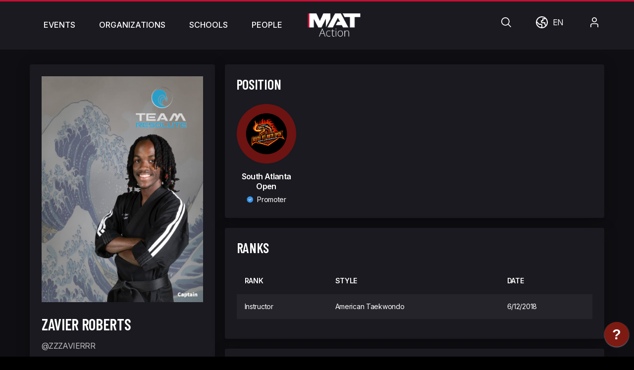

--- FILE ---
content_type: text/html; charset=utf-8
request_url: https://www.mataction.com/zzzavierrr
body_size: 7452
content:
<!DOCTYPE html>
<html lang="en-US">
    <head>
        
        
        <meta name="timezone_needed" content="6XlEsItUnJblxlKUGOmKTub0SmemjedzRXy6tS0g"> 
            
    <meta charset="utf-8">
    <meta name="viewport" content="width=device-width, initial-scale=1">
    
    <meta name="mobile-web-app-capable" content="yes">
    <meta name="apple-mobile-web-app-capable" content="yes">
    
    <!-- CSRF Token -->
    <meta name="csrf-token" content="6XlEsItUnJblxlKUGOmKTub0SmemjedzRXy6tS0g">
    
    
    <script src="https://scripts.mataction.com/CDN_3/js/app_new3.js?v=21"   integrity="sha384-EePq8xDDBsQ2OCqKWHBhtxWK13n1azEqrg+J24OsJG+nLcRNmGsqtTfpF+yzZCyW"  crossorigin="anonymous"></script>    <!-- Graphing Library -->
    <script src="https://scripts.mataction.com/CDN_3/CDN/moment-with-locales.js"   integrity="sha384-1NefmifmbhsC3liAYS9WuAYRei4UrwbcZGkpBCdHGTHyUA6PJZgtP6miQ91OoUoF"  crossorigin="anonymous"></script>        
    <script src="https://scripts.mataction.com/CDN_3/yearpicker/yearpicker.js"   integrity="sha384-6zlMqeDvRjIYX3Q77ZOOlh7a8kiy4hw56Nunk5EsnMOgGDGxU5MWCXDLiMeXsk1r"  crossorigin="anonymous"></script>    
        <script src="https://apis.google.com/js/platform.js" async defer></script>
            
    
    <!-- Phone JS Validation --> 
    <script src="https://scripts.mataction.com/CDN_3/js/cleave.js"   integrity="sha384-74GY6X0lv2Jd39pRyOvOTKBQpxZGdKyU0qakqvbuMMHulgS2HjyKyUOqw6MIFyoe"  crossorigin="anonymous"></script>    <script src="https://scripts.mataction.com/CDN_3/js/cleave-phone.js"   integrity="sha384-Fj3khJq5GWrJ1Yk8N0fylrvO1oBzIjjbKPzbPWixDOKkOt5W5QFVZwEcBZCtoAFH"  crossorigin="anonymous"></script>
    <script src="https://scripts.mataction.com/CDN_3/CDN/jquery-ui/jquery-ui.min.js"   integrity="sha384-ZlCad0ODXso4HCntutz5PgW/CFFxmloLitGR6k4hOtla6sLsXIpvG2OqxeB2M+UO"  crossorigin="anonymous"></script>    
     
            <title>MAT Action | Zavier Roberts</title>
                
        
            
        
    
        
    
            <meta property="og:url"                content="https://www.mataction.com/zzzavierrr" />
<meta property="og:type"               content="article" />
<meta property="og:title"              content="Zavier Roberts | MAT Action" />

<meta property="og:description"        content="" />
<meta property="og:image"              content="https://cdn.mataction.com/ff1c22a9-4d4d-406e-aacc-4e25dcbc85ae/phpGgRJpr" />

<meta name="twitter:card" content="summary_large_image" />

<meta name="twitter:title" content="Zavier Roberts | MAT Action" />

<meta name="twitter:description" content="" />
    
<meta name="twitter:image" content="https://cdn.mataction.com/ff1c22a9-4d4d-406e-aacc-4e25dcbc85ae/phpGgRJpr" />


            
    
        <link href="https://fonts.googleapis.com/css2?family=Roboto&display=swap" rel="stylesheet">
    <meta name="google-signin-client_id" content="330205106503-sbg23vskju7ttr9qiin4c4ochbgrbchl.apps.googleusercontent.com">
    
    <!-- TINY MCE -->
    <script src="https://scripts.mataction.com/CDN_3/js/tinymce/js/tinymce/tinymce.min.js"   integrity="sha384-qVWLmJJgw5pV5gTowepKXi3NMaDrWJWvDQqpk9ZEnifC9My7g1wTD4tfIKz0tCZO"  crossorigin="anonymous"></script>    
    <link rel="preconnect" href="https://fonts.googleapis.com">
    <link rel="preconnect" href="https://fonts.gstatic.com" crossorigin>
<link href="https://fonts.googleapis.com/css2?family=Barlow+Condensed:ital,wght@0,100;0,200;0,300;0,400;0,500;0,600;0,700;0,800;0,900;1,100;1,200;1,300;1,400;1,500;1,600;1,700;1,800;1,900&family=Inter:wght@100;200;300;400;500;600;700;800;900&display=swap" rel="stylesheet">

<!-- Scripts -->
    
    <!-- SELECT2 -->
     <link href="https://scripts.mataction.com/CDN_3/CDN/select2/dist/css/select2.min.css" rel="stylesheet" />
    <script src="https://scripts.mataction.com/CDN_3/CDN/select2/dist/js/select2.min.js"   integrity="sha384-l+OUDKN+d7ZdoK6kFjtx1qX+viWYAdpQWIPbXuwWO4Lme0ySjdRvzPIYIzrP/O7d"  crossorigin="anonymous"></script>     
    <!-- SELECT2 Bootstrap -->
     <link rel="stylesheet" href="https://scripts.mataction.com/CDN_3/css/bootstrap4select2.css">
    <link rel="stylesheet" href="https://scripts.mataction.com/CDN_3/yearpicker/yearpicker.css">
    <link rel="stylesheet" href="https://scripts.mataction.com/CDN_3/CDN/jquery-ui/jquery-ui.min.css">
    <link rel="stylesheet" href="https://scripts.mataction.com/CDN_3/CDN/jquery-ui/jquery-ui.theme.min.css">
    
    <link rel="manifest" href="/manifest.json">
    <meta name="theme-color" content="#1a1a1a"/>
    
    <!-- Favicon -->
    <link rel="shortcut icon" type="image/png" href="https://www.mataction.com/favicon.png"/>
    
    <link rel="icon" href="https://www.mataction.com/favs/fav-32.png" sizes="32x32" />
    <link rel="icon" href="https://www.mataction.com/favs/fav-192.png" sizes="192x192" />
    <link rel="apple-touch-icon" href="https://www.mataction.com/favs/fav-180.png" />
    <meta name="msapplication-TileImage" content="https://www.mataction.com/favs/fav-270.png" />
    
    <!-- Fonts -->
    <link rel="dns-prefetch" href="//fonts.gstatic.com">
    <link href="https://fonts.googleapis.com/css?family=Nunito" rel="stylesheet" type="text/css">
    
    <!-- Styles -->
        <link href="https://scripts.mataction.com/CDN_3/css/boot5.css?v=1" rel="stylesheet" >
        
<link rel="stylesheet" href="https://scripts.mataction.com/CDN_3/CDN/fontawesome/css/all.css" >
    
    <script src="https://scripts.mataction.com/CDN_3/app-2272025784.js"   integrity="sha384-QKF25qpMORWlUGqfGCobMkDTq3IA6K8fUqD352YEUC634/xBzHSjgUIdAPUTc+np"  crossorigin="anonymous"></script>    
        
    
     
        
                
        <link href="https://scripts.mataction.com/CDN_3/css/app-2272025784.css" rel="stylesheet"  crossorigin="anonymous"  integrity="sha384-k2S9IOFLNBbDbw+zeOmNGBQSLMXBnQhPIt8SNa9KcDadospSvyC+wlxYcl4qyJUa" >    
    
                        
    <link rel="alternate" hreflang="en" href="https://www.mataction.com/en/zzzavierrr" />
                                
    <link rel="alternate" hreflang="es" href="https://www.mataction.com/es/zzzavierrr" />
                                
    <link rel="alternate" hreflang="fr" href="https://www.mataction.com/fr/zzzavierrr" />
                
</head><body  class='transparentbody uiphase'  >


<script data-jsd-embedded data-key="78ee4cb3-d7e5-47ae-b10e-84f304df93f3" data-base-url="https://jsd-widget.atlassian.com" src="https://jsd-widget.atlassian.com/assets/embed.js"></script>

<div  id="jirasupportinfo"
     
        data-support-token="__"
    data-support-page="https://www.mataction.com/zzzavierrr"
    /> 


        <div id="app" class="headerbodywrap">
        <nav class="navbar   sticky-top   justify-content-center " id='top_header_nav' style="height: auto;">
    <div class='d-flex' >
        <div class="flex-grow-1 rbuttonholder" style="flex-basis: 0;" id='mainbuttonholder'>
            <div class="container-fluid" style=''>
                <nav class="navbar navbar-expand bg-light">
                    <div class="container-fluid">
                      <div class="collapse navbar-collapse" id="navbarNav">
                        <ul class="navbar-nav rbuttons">
                          <li class="nav-item">
                            <a class="nav-link " href="https://www.mataction.com/events"> Events</a>
                          </li>
                          <li class="nav-item">
                            <a class="nav-link " href="https://www.mataction.com/organizations"> Organizations</a>
                          </li>
                          <li class="nav-item">
                            <a class="nav-link " href="https://www.mataction.com/schools">schools</a>
                          </li>
                          <li class="nav-item">
                            <a class="nav-link " href="https://www.mataction.com/people">people</a>
                          </li>
                        </ul>
                      </div>
                    </div>
                  </nav>
            </div>
        </div>
        <div class="d-flex navacc">
            <div class="nav-item" style='margin-left:10px; margin-right:20px; margin-top:27px;' id='hammenunav' data-toggle-true='mobilemenu'>
                <a class="nav-link" href="#" role='button'><img src='https://scripts.mataction.com/CDN_3/fi-rs-menu-burger.svg' alt='common.menu' /><span class='sr-only'>common.menu</span></a>
            </div>
            <a href="https://www.mataction.com">
                <img id='mainlogoheader' src='https://scripts.mataction.com/CDN_3/MAT-Logo-top.png'  alt="MAT Action">
            </a>
        </div>
        <div class="flex-grow-1 navacc" style="flex-basis: 0;" >
            <div class="container-fluid">
                <nav class="navbar navbar-expand bg-light" >
                    <div class="container-fluid" >
                      <div class="collapse navbar-collapse">
                        <ul class="navbar-nav " style='flex-grow: 2; justify-content: flex-end;'> 
                            <li class="nav-item shearch-active-shown darkselect2" style='flex-grow:2; display: none;'>
                              <select name="search" type="text" class="header_search_bar barbutton form-control" placeholder="Search" aria-label=""></select>
                            </li>
                            
                            <li id="opensearchbuttonmobile" class="nav-item d-block d-sm-none">
                              <a class="nav-link" href="#" role='button'><img src='https://scripts.mataction.com/CDN_3/search.svg' alt='Search' /><span class='sr-only'>Search</span></a>
                            </li>                            
                            <li class="nav-item  d-none d-sm-block">
                                <div id="opensearchbutton" class='shearch-active-shown_neg' >
                                    <a class="nav-link" href="#" role='button'><img src='https://scripts.mataction.com/CDN_3/search.svg' alt='Search' /><span class='sr-only'>Search</span></a>
                                </div>
                            </li>                            <li class="nav-item" id='langnav' data-toggle-true='languageselector' data-disablescroll="true">
                                <a class="nav-link d-flex" href="#" role='button' style='display:block; '><img src='https://scripts.mataction.com/CDN_3/globe.svg' alt='World' /><span class='sr-only'>World</span><div style='height:24px;  padding-left:10px; width:34px; line-height: 24px;'>EN</div></a>
                            </li>
                            
                            <li class="nav-item accnavlink">
                                                              <a class="nav-link" href="/login" role='button'><img src='https://scripts.mataction.com/CDN_3/account.svg' alt='My Account' /><span class='sr-only'>My Account</span></a>
                                                              
                                                           </li>
                        </ul>
                      </div>
                    </div>
                  </nav>
            </div>
        </div>
        
    </div>
                
            
    
</nav>
                
        
        
                
        
                
        <main class="">
    
    
    
    
        
<div class="leftrightlayout d-lg-flex d-block">
    <div class="left">
        <div class="toptillscroll">
        <div class="myCard profilecard personprofilecard">
                 
        <div class=' vertical-image-holder-size image-holder-size' style='width:100%; position: relative;'>
            <div class='imgholder d-flex flex justify-content-center align-items-center' style='background: ;'>
                <img  src='https://cdn.mataction.com/ff1c22a9-4d4d-406e-aacc-4e25dcbc85ae/conversions/phpGgRJpr-small.png' alt=''/>
                </div>
            </div>   
                    
        <div class="title" style="margin-top:24px;">
        Zavier Roberts
        </div>
        
                <div class="tagline"><span style='text-transform: uppercase;'>@zzzavierrr</span></div>
                
                
        <div style='margin-top:16px; margin-bottom:4px;'>
        <div class='line'></div>
    </div>
                <div class='d-flex justify-content-between'>
                        <div class='labeler'>Location</div>
            <div class='content'>USA - FL</div>
        </div>
                
                <div class='d-flex justify-content-between'>
                        <div class='labeler'>Weight</div>
            <div class='content'><span data-toggle="tooltip" title="65.9 kgs">
    145 lbs
</span>

</div>
        </div>
                
                
                                <div class='d-flex justify-content-between'>
                        <div class='labeler'>Birth Date</div>
            <div class='content'>12/29</div>
        </div>
                
                <div class='d-flex justify-content-between'>
                        <div class='labeler'>Gender</div>
            <div class='content'>Male</div>
        </div>
                
        <div class='d-flex fsocials justify-content-start' style="margin-top:32px">
                    
                        
                        
                        
                        
                        
                        
                    </div>
    </div>
    
    
            <div class="myCard ">
                <h2 class="title">Contact Information</h2>            
        <div class='d-flex flex-wrap' style="margin-top:16px;"> 
                    <div class='d-flex' style='margin-bottom:14px; padding-right:16px;'> 
            <div class='label-icon'><img src='https://scripts.mataction.com/CDN_3/phone.svg' alt='' /></div>
                <div  class='label label-white'> &nbsp; <a onclick="eventURL('https://www.mataction.com/link/b4ef4cac-dcd0-4365-88c0-693f35c25e04');" href="tel:+18703405515">+1 (870) 340-5515</a></div>
            </div>
                        
                        <div class='d-flex' style='margin-bottom:14px; padding-right:16px;'> 
            <div class='label-icon'><img src='https://scripts.mataction.com/CDN_3/mail.svg' alt='' /></div>
                <div  class='label label-white'> &nbsp; <a onclick="eventURL('https://www.mataction.com/link/77e3a48d-a356-4118-bef8-4b4f62d53558');" href="mailto:zroberts0127@gmail.com">zroberts0127@gmail.com</a></div>
            </div>
                    </div>
    </div>
    </div>

    </div>
    
    <div class="right">
        


<div class="myCard">
        <div class='sectional holder buttonscroller'>
    <div  class='d-flex justify-content-between align-items-stretch sectional-header'>
            <div class='sectional-title'>Position</div>
            <div class='d-flex'>
                                

                                <div class='scrollbuttonsholder align-self-center'>
                    <div class='d-flex'>
                        <div class='arrowbutton arrowbuttonleft align-self-center d-none d-sm-block' href=''><img src='https://scripts.mataction.com/CDN_3/arrow-left.svg' alt='' /></div>
                        <div class='arrowbutton arrowbuttonright align-self-center d-none d-sm-block' href=''><img src='https://scripts.mataction.com/CDN_3/arrow-right.svg' alt='' /></div>
                    </div>
                </div>
                    </div>
    </div>
    <div  style='overflow-x: scroll; overflow-y:hidden '  class='hiddenscrollbar toscroll  scrolling ' >
        <div class='d-flex'>
                                    <a class='positionholder redtextlinkhover d-flex flex-column sanctionorg align-items-center' style='margin-right: 20px; text-decoration:none;' href='/South-Atlanta-Open'>
            <div style='background: #6d1312;' class='circle-stroke logo d-flex justify-content-center align-items-center'>
                <img loading='lazy' style='max-height: 100%; max-width: 100%;' src='https://cdn.mataction.com/88e172fd-07f3-4255-92b2-3551dadf86d8/conversions/phpXVFj18-thumb.png'>
                </div>
                <div class='title redtextlink'>
                                        South Atlanta Open
                </div>
                
                <div class='descriptor d-flex'>
                                        <img src='https://scripts.mataction.com/CDN_3/verification.svg' alt='' />
                    <div>Promoter</div>
                </div>
                
                <div class='descriptor'>
                                        <div></div>
                </div>
            </a>
                    </div>
    </div>
</div>
</div>







<div class="myCard">
        <div class='sectional holder buttonscroller'>
    <div  class='d-flex justify-content-between align-items-stretch sectional-header'>
            <div class='sectional-title'>ranks</div>
            <div class='d-flex'>
                                

                        </div>
    </div>
    <div  class='hiddenscrollbar toscroll ' >
        <table class='table table-ours smallerourtable d-none d-sm-table'>
                        <tr><th>rank</th><th>style</th><th>date</th></tr>
            
                            <tr class='verticalcenter'>
                                        <td>Instructor</td>
                    <td>American Taekwondo</td>
                                        <td>6/12/2018</td>
                                        
                </tr>
                        </table>
        <div class='d-block d-sm-none'>
                            <div class='mobilepricetier templator   '  style='border-radius: 4px 4px 0px 0px;'   >
        <div class='d-flex flex-column'>
                                
            <div class='d-flex' style='margin-bottom: 16px;'>
                <div>
                                                <div class='label'>Rank</div>
                        <div class='data'>Instructor</div>
                    </div>
                    <div>
                                                <div class='label'>Style</div>
                        <div class='data'>American Taekwondo</div>
                    </div>
                    <div>
                                                <div class='label'>Date</div>
                        <div class='data'>6/12/2018</div>
                    </div>                </div>
                <div class='d-flex' style='margin-bottom: 16px;'>
                                    <div>
                                                <div class='label'>Trainer</div>
                                            </div>
                </div>
            </div>
        </div>
                
            </div>
    </div>
</div>
</div>



<div class="myCard">
        <div class='sectional holder buttonscroller'>
    <div  class='d-flex justify-content-between align-items-stretch sectional-header'>
            <div class='sectional-title'>Organizational Ratings</div>
            <div class='d-flex'>
                                <a class='greybutton align-self-center' href='/zzzavierrr/ratings' >View All</a>
                                

                        </div>
    </div>
    <div  class='hiddenscrollbar toscroll ' >
        <table class='table table-ours smallerourtable d-none d-sm-table'>
                        <tr><th>Rating</th><th>division</th><th>place</th></tr>
                        <tr class='verticalcenter'>
                                <td>
                                    
                                    <a href='/PROMAC' style='text-decoration:none;'>
                    <div class='d-flex align-items-center align-content-center'>
                                                        <div class='flagimage' style='height:42px; width:42px; min-height: 42px;min-width: 42px;'>
                            <div class='image' style="padding:7px; border-radius: 50%; background:#931c1c;"><img loading='lazy' src='https://cdn.mataction.com/1b051201-c4e1-47a7-a378-7508db75e51a/conversions/phpWcKug6-thumb.png'></div>                            
                            </div>
                            <div style='margin-left:12px; color:white; text-decoration: none;'>Professional Martial Arts Conference</div> <span class="greytext">Heartland (2025)</span></div>
                       
                    </a>
                                        
                </td>
                <td>Creative Forms (Music Optional) / Black Belt / 18+ (m/f)</td>
                <td>1</td>
            </tr>
                        <tr class='verticalcenter'>
                                <td>
                                    
                                    <a href='/PROMAC' style='text-decoration:none;'>
                    <div class='d-flex align-items-center align-content-center'>
                                                        <div class='flagimage' style='height:42px; width:42px; min-height: 42px;min-width: 42px;'>
                            <div class='image' style="padding:7px; border-radius: 50%; background:#931c1c;"><img loading='lazy' src='https://cdn.mataction.com/1b051201-c4e1-47a7-a378-7508db75e51a/conversions/phpWcKug6-thumb.png'></div>                            
                            </div>
                            <div style='margin-left:12px; color:white; text-decoration: none;'>Professional Martial Arts Conference</div> <span class="greytext">Southern (2025)</span></div>
                       
                    </a>
                                        
                </td>
                <td>Traditional Weapons / Black Belt / 18-34 (m)</td>
                <td>1</td>
            </tr>
                        <tr class='verticalcenter'>
                                <td>
                                    
                                    <a href='/PROMAC' style='text-decoration:none;'>
                    <div class='d-flex align-items-center align-content-center'>
                                                        <div class='flagimage' style='height:42px; width:42px; min-height: 42px;min-width: 42px;'>
                            <div class='image' style="padding:7px; border-radius: 50%; background:#931c1c;"><img loading='lazy' src='https://cdn.mataction.com/1b051201-c4e1-47a7-a378-7508db75e51a/conversions/phpWcKug6-thumb.png'></div>                            
                            </div>
                            <div style='margin-left:12px; color:white; text-decoration: none;'>Professional Martial Arts Conference</div> <span class="greytext">Southern (2025)</span></div>
                       
                    </a>
                                        
                </td>
                <td>Traditional Forms / Black Belt / 18-34 (m)</td>
                <td>1</td>
            </tr>
                        <tr class='verticalcenter'>
                                <td>
                                    
                                    <a href='/PROMAC' style='text-decoration:none;'>
                    <div class='d-flex align-items-center align-content-center'>
                                                        <div class='flagimage' style='height:42px; width:42px; min-height: 42px;min-width: 42px;'>
                            <div class='image' style="padding:7px; border-radius: 50%; background:#931c1c;"><img loading='lazy' src='https://cdn.mataction.com/1b051201-c4e1-47a7-a378-7508db75e51a/conversions/phpWcKug6-thumb.png'></div>                            
                            </div>
                            <div style='margin-left:12px; color:white; text-decoration: none;'>Professional Martial Arts Conference</div> <span class="greytext">Southern (2025)</span></div>
                       
                    </a>
                                        
                </td>
                <td>Point Sparring LW (164 &amp; under) / Black Belt / 18-34 (m)</td>
                <td>1</td>
            </tr>
                        <tr class='verticalcenter'>
                                <td>
                                    
                                    <a href='/PROMAC' style='text-decoration:none;'>
                    <div class='d-flex align-items-center align-content-center'>
                                                        <div class='flagimage' style='height:42px; width:42px; min-height: 42px;min-width: 42px;'>
                            <div class='image' style="padding:7px; border-radius: 50%; background:#931c1c;"><img loading='lazy' src='https://cdn.mataction.com/1b051201-c4e1-47a7-a378-7508db75e51a/conversions/phpWcKug6-thumb.png'></div>                            
                            </div>
                            <div style='margin-left:12px; color:white; text-decoration: none;'>Professional Martial Arts Conference</div> <span class="greytext">Southern (2025)</span></div>
                       
                    </a>
                                        
                </td>
                <td>Open Rank Sparring / All Ranks / 18+ (m)</td>
                <td>1</td>
            </tr>
                        <tr class='verticalcenter'>
                                <td>
                                    
                                    <a href='/PROMAC' style='text-decoration:none;'>
                    <div class='d-flex align-items-center align-content-center'>
                                                        <div class='flagimage' style='height:42px; width:42px; min-height: 42px;min-width: 42px;'>
                            <div class='image' style="padding:7px; border-radius: 50%; background:#931c1c;"><img loading='lazy' src='https://cdn.mataction.com/1b051201-c4e1-47a7-a378-7508db75e51a/conversions/phpWcKug6-thumb.png'></div>                            
                            </div>
                            <div style='margin-left:12px; color:white; text-decoration: none;'>Professional Martial Arts Conference</div> <span class="greytext">Southern (2025)</span></div>
                       
                    </a>
                                        
                </td>
                <td>Creative Forms (Music Optional) / Black Belt / 18+ (m/f)</td>
                <td>1</td>
            </tr>
                    </table>
        
        <div class='d-block d-sm-none'>
                            <div class='mobilepricetier templator  0  '  style='border-radius: 4px 4px 0px 0px;'   >
        <div class='d-flex flex-column'>
                                <div class="d-flex align-items-center" style='margin-bottom:16px;'>
                <div class='d-flex align-items-center'>
                                                <div class='flagimage' style='height:36px; width:36px;min-height: 36px;min-width: 36px; '>
                        <div class='image' style="padding:4px; border-radius: 50%; background:#931c1c;"><img loading='lazy' src='https://cdn.mataction.com/1b051201-c4e1-47a7-a378-7508db75e51a/conversions/phpWcKug6-thumb.png'></div>                            
                        </div>
                        <div class="flex-grow-1 data" style='margin-left:12px;'>
                        PROMAC <span class="greytext">(Heartland (2025)</span>
                        </div>
                    </div>
                    <div>
                                                <div class='label'>Place</div>
                        <div class='data'>1</div>
                    </div>
                </div>
                <div class='d-flex' style='margin-bottom: 16px;'>
                <div>
                                                <div class='label'>Division</div>
                        <div class='data'>Creative Forms (Music Optional) / Black Belt / 18+ (m/f)</div>
                    </div>
                </div>
            </div>
        </div>
                <div class='mobilepricetier templator  odd  1  orgstandings-extra-tbshown  '   style='display:none'   >
        <div class='d-flex flex-column'>
                                <div class="d-flex align-items-center" style='margin-bottom:16px;'>
                <div class='d-flex align-items-center'>
                                                <div class='flagimage' style='height:36px; width:36px;min-height: 36px;min-width: 36px; '>
                        <div class='image' style="padding:4px; border-radius: 50%; background:#931c1c;"><img loading='lazy' src='https://cdn.mataction.com/1b051201-c4e1-47a7-a378-7508db75e51a/conversions/phpWcKug6-thumb.png'></div>                            
                        </div>
                        <div class="flex-grow-1 data" style='margin-left:12px;'>
                        PROMAC <span class="greytext">(Southern (2025)</span>
                        </div>
                    </div>
                    <div>
                                                <div class='label'>Place</div>
                        <div class='data'>1</div>
                    </div>
                </div>
                <div class='d-flex' style='margin-bottom: 16px;'>
                <div>
                                                <div class='label'>Division</div>
                        <div class='data'>Traditional Weapons / Black Belt / 18-34 (m)</div>
                    </div>
                </div>
            </div>
        </div>
                <div class='mobilepricetier templator  2  orgstandings-extra-tbshown  '   style='display:none'   >
        <div class='d-flex flex-column'>
                                <div class="d-flex align-items-center" style='margin-bottom:16px;'>
                <div class='d-flex align-items-center'>
                                                <div class='flagimage' style='height:36px; width:36px;min-height: 36px;min-width: 36px; '>
                        <div class='image' style="padding:4px; border-radius: 50%; background:#931c1c;"><img loading='lazy' src='https://cdn.mataction.com/1b051201-c4e1-47a7-a378-7508db75e51a/conversions/phpWcKug6-thumb.png'></div>                            
                        </div>
                        <div class="flex-grow-1 data" style='margin-left:12px;'>
                        PROMAC <span class="greytext">(Southern (2025)</span>
                        </div>
                    </div>
                    <div>
                                                <div class='label'>Place</div>
                        <div class='data'>1</div>
                    </div>
                </div>
                <div class='d-flex' style='margin-bottom: 16px;'>
                <div>
                                                <div class='label'>Division</div>
                        <div class='data'>Traditional Forms / Black Belt / 18-34 (m)</div>
                    </div>
                </div>
            </div>
        </div>
                <div class='mobilepricetier templator  odd  3  orgstandings-extra-tbshown  '   style='display:none'   >
        <div class='d-flex flex-column'>
                                <div class="d-flex align-items-center" style='margin-bottom:16px;'>
                <div class='d-flex align-items-center'>
                                                <div class='flagimage' style='height:36px; width:36px;min-height: 36px;min-width: 36px; '>
                        <div class='image' style="padding:4px; border-radius: 50%; background:#931c1c;"><img loading='lazy' src='https://cdn.mataction.com/1b051201-c4e1-47a7-a378-7508db75e51a/conversions/phpWcKug6-thumb.png'></div>                            
                        </div>
                        <div class="flex-grow-1 data" style='margin-left:12px;'>
                        PROMAC <span class="greytext">(Southern (2025)</span>
                        </div>
                    </div>
                    <div>
                                                <div class='label'>Place</div>
                        <div class='data'>1</div>
                    </div>
                </div>
                <div class='d-flex' style='margin-bottom: 16px;'>
                <div>
                                                <div class='label'>Division</div>
                        <div class='data'>Point Sparring LW (164 &amp; under) / Black Belt / 18-34 (m)</div>
                    </div>
                </div>
            </div>
        </div>
                <div class='mobilepricetier templator  4  orgstandings-extra-tbshown  '   style='display:none'   >
        <div class='d-flex flex-column'>
                                <div class="d-flex align-items-center" style='margin-bottom:16px;'>
                <div class='d-flex align-items-center'>
                                                <div class='flagimage' style='height:36px; width:36px;min-height: 36px;min-width: 36px; '>
                        <div class='image' style="padding:4px; border-radius: 50%; background:#931c1c;"><img loading='lazy' src='https://cdn.mataction.com/1b051201-c4e1-47a7-a378-7508db75e51a/conversions/phpWcKug6-thumb.png'></div>                            
                        </div>
                        <div class="flex-grow-1 data" style='margin-left:12px;'>
                        PROMAC <span class="greytext">(Southern (2025)</span>
                        </div>
                    </div>
                    <div>
                                                <div class='label'>Place</div>
                        <div class='data'>1</div>
                    </div>
                </div>
                <div class='d-flex' style='margin-bottom: 16px;'>
                <div>
                                                <div class='label'>Division</div>
                        <div class='data'>Open Rank Sparring / All Ranks / 18+ (m)</div>
                    </div>
                </div>
            </div>
        </div>
                <div class='mobilepricetier templator  odd  5  orgstandings-extra-tbshown  '   style='display:none'   >
        <div class='d-flex flex-column'>
                                <div class="d-flex align-items-center" style='margin-bottom:16px;'>
                <div class='d-flex align-items-center'>
                                                <div class='flagimage' style='height:36px; width:36px;min-height: 36px;min-width: 36px; '>
                        <div class='image' style="padding:4px; border-radius: 50%; background:#931c1c;"><img loading='lazy' src='https://cdn.mataction.com/1b051201-c4e1-47a7-a378-7508db75e51a/conversions/phpWcKug6-thumb.png'></div>                            
                        </div>
                        <div class="flex-grow-1 data" style='margin-left:12px;'>
                        PROMAC <span class="greytext">(Southern (2025)</span>
                        </div>
                    </div>
                    <div>
                                                <div class='label'>Place</div>
                        <div class='data'>1</div>
                    </div>
                </div>
                <div class='d-flex' style='margin-bottom: 16px;'>
                <div>
                                                <div class='label'>Division</div>
                        <div class='data'>Creative Forms (Music Optional) / Black Belt / 18+ (m/f)</div>
                    </div>
                </div>
            </div>
        </div>
                        <div class='d-flex align-items-center'>
    <div class='line flex-grow-1'></div>
    <div class='lineslot' style='margin-left:10px; margin-right: 10px;'><div class='orgstandings-extra-tbshown_neg'><div class='d-flex '  data-toggle-true='orgstandings-extra-tbshown'><div class='show-more-text'>Show More</div><img src='https://scripts.mataction.com/CDN_3/arrow-down.svg' alt='' /></div></div>
            <div style='display:none' class='orgstandings-extra-tbshown'><div class='d-flex '   data-focus-this='true' data-toggle-neg='orgstandings-extra-tbshown'><div class='show-more-text'>Show Less</div><img src='https://scripts.mataction.com/CDN_3/arrow-up.svg' alt='' /></div></div></div>
    <div class='line flex-grow-1'></div>
</div>
            </div>
    </div>
</div>
</div>

                    
                <div class="myCard">
        <div class='sectional holder buttonscroller'>
    <div  class='d-flex justify-content-between align-items-stretch sectional-header'>
            <div class='sectional-title'>event results</div>
            <div class='d-flex'>
                                <a class='greybutton align-self-center' href='/zzzavierrr/standings' >View All</a>
                                

                        </div>
    </div>
    <div  class='hiddenscrollbar toscroll ' >
        <table class='table table-ours smallerourtable d-none d-sm-table'>
                        <tr><th>event</th><th>division</th><th>place</th></tr>
                        <tr class='verticalcenter'>
                                <td>
                                        <a href='https://www.mataction.com/v/tournament/8cbab3fa-36bc-4e20-baba-77d51465be28' style='text-decoration:none;'>
                    <div class='d-flex align-items-center align-content-center'>
                                                        <div class='flagimage' style='height:36px; width:36px; '>
                            <div class='image' style="padding:4px; border-radius: 50%; background:;"><img loading='lazy' src='https://cdn.mataction.com/7e29d548-ed10-484b-b413-8e28fa03f64a/conversions/php4cUOC6-thumb.png'></div>                            
                            </div>
                            <div style='margin-left:12px; color:white; text-decoration: none;'>The Arkansas Open</div>
                        </div>
                    </a>
                </td>
                <td>Creative Forms (Music Optional) / Black Belt / 18+ (m/f)</td>
                <td>1</td>
            </tr>
                        <tr class='verticalcenter'>
                                <td>
                                        <a href='https://www.mataction.com/v/tournament/cd837708-c9a2-4f67-8afe-37ae1177f98d' style='text-decoration:none;'>
                    <div class='d-flex align-items-center align-content-center'>
                                                        <div class='flagimage' style='height:36px; width:36px; '>
                            <div class='image' style="padding:4px; border-radius: 50%; background:;"><img loading='lazy' src='https://cdn.mataction.com/8ae9f5d2-4d4d-4b26-a975-162b6437989e/conversions/phpzCKQyh-thumb.png'></div>                            
                            </div>
                            <div style='margin-left:12px; color:white; text-decoration: none;'>The Destin Open</div>
                        </div>
                    </a>
                </td>
                <td>Traditional Forms / Black Belt / 18-34 (m)</td>
                <td>1</td>
            </tr>
                        <tr class='verticalcenter'>
                                <td>
                                        <a href='https://www.mataction.com/v/tournament/de53b5d6-59a9-441a-be1b-945f3c23a5cf' style='text-decoration:none;'>
                    <div class='d-flex align-items-center align-content-center'>
                                                        <div class='flagimage' style='height:36px; width:36px; '>
                            <div class='image' style="padding:4px; border-radius: 50%; background:;"><img loading='lazy' src='https://cdn.mataction.com/33794c4a-fb95-450e-88d8-fbd76729fe0d/conversions/phpr1hkJo-thumb.png'></div>                            
                            </div>
                            <div style='margin-left:12px; color:white; text-decoration: none;'>The Forge Championships</div>
                        </div>
                    </a>
                </td>
                <td>Point Sparring LW (164 &amp; under) / Black Belt / 18-34 (m)</td>
                <td>1</td>
            </tr>
                        <tr class='verticalcenter'>
                                <td>
                                        <a href='https://www.mataction.com/v/tournament/cd837708-c9a2-4f67-8afe-37ae1177f98d' style='text-decoration:none;'>
                    <div class='d-flex align-items-center align-content-center'>
                                                        <div class='flagimage' style='height:36px; width:36px; '>
                            <div class='image' style="padding:4px; border-radius: 50%; background:;"><img loading='lazy' src='https://cdn.mataction.com/8ae9f5d2-4d4d-4b26-a975-162b6437989e/conversions/phpzCKQyh-thumb.png'></div>                            
                            </div>
                            <div style='margin-left:12px; color:white; text-decoration: none;'>The Destin Open</div>
                        </div>
                    </a>
                </td>
                <td>18 &amp; Older Black Belt Forms Grand</td>
                <td>1</td>
            </tr>
                        <tr class='verticalcenter'>
                                <td>
                                        <a href='https://www.mataction.com/v/tournament/8cbab3fa-36bc-4e20-baba-77d51465be28' style='text-decoration:none;'>
                    <div class='d-flex align-items-center align-content-center'>
                                                        <div class='flagimage' style='height:36px; width:36px; '>
                            <div class='image' style="padding:4px; border-radius: 50%; background:;"><img loading='lazy' src='https://cdn.mataction.com/7e29d548-ed10-484b-b413-8e28fa03f64a/conversions/php4cUOC6-thumb.png'></div>                            
                            </div>
                            <div style='margin-left:12px; color:white; text-decoration: none;'>The Arkansas Open</div>
                        </div>
                    </a>
                </td>
                <td>Traditional Weapons / Black Belt / 18-34 (m)</td>
                <td>1</td>
            </tr>
                        <tr class='verticalcenter'>
                                <td>
                                        <a href='https://www.mataction.com/v/tournament/8cbab3fa-36bc-4e20-baba-77d51465be28' style='text-decoration:none;'>
                    <div class='d-flex align-items-center align-content-center'>
                                                        <div class='flagimage' style='height:36px; width:36px; '>
                            <div class='image' style="padding:4px; border-radius: 50%; background:;"><img loading='lazy' src='https://cdn.mataction.com/7e29d548-ed10-484b-b413-8e28fa03f64a/conversions/php4cUOC6-thumb.png'></div>                            
                            </div>
                            <div style='margin-left:12px; color:white; text-decoration: none;'>The Arkansas Open</div>
                        </div>
                    </a>
                </td>
                <td>18 &amp; Older Black Belt Weapons Grand</td>
                <td>1</td>
            </tr>
                    </table>
        
        <div class='d-block d-sm-none'>
                            <div class='mobilepricetier templator  0  '  style='border-radius: 4px 4px 0px 0px;'   >
        <div class='d-flex flex-column'>
                                <div class="d-flex align-items-center" style='margin-bottom:16px;'>
                <div class='d-flex align-items-center'>
                                                <div class='flagimage' style='height:36px; width:36px;min-height: 36px;min-width: 36px; '>
                        <div class='image' style="padding:4px; border-radius: 50%; background:;"><img loading='lazy' src='https://cdn.mataction.com/7e29d548-ed10-484b-b413-8e28fa03f64a/conversions/php4cUOC6-thumb.png'></div>                            
                        </div>
                        <div class="flex-grow-1 data" style='margin-left:12px;'>
                        The Arkansas Open
                        </div>
                    </div>
                    <div>
                                                <div class='label'>Place</div>
                        <div class='data'>1</div>
                    </div>
                </div>
                <div class='d-flex' style='margin-bottom: 16px;'>
                <div>
                                                <div class='label'>Division</div>
                        <div class='data'>Creative Forms (Music Optional) / Black Belt / 18+ (m/f)</div>
                    </div>
                </div>
            </div>
        </div>
                <div class='mobilepricetier templator  odd  1  eventandings-extra-tbshown  '   style='display:none'   >
        <div class='d-flex flex-column'>
                                <div class="d-flex align-items-center" style='margin-bottom:16px;'>
                <div class='d-flex align-items-center'>
                                                <div class='flagimage' style='height:36px; width:36px;min-height: 36px;min-width: 36px; '>
                        <div class='image' style="padding:4px; border-radius: 50%; background:;"><img loading='lazy' src='https://cdn.mataction.com/8ae9f5d2-4d4d-4b26-a975-162b6437989e/conversions/phpzCKQyh-thumb.png'></div>                            
                        </div>
                        <div class="flex-grow-1 data" style='margin-left:12px;'>
                        The Destin Open
                        </div>
                    </div>
                    <div>
                                                <div class='label'>Place</div>
                        <div class='data'>1</div>
                    </div>
                </div>
                <div class='d-flex' style='margin-bottom: 16px;'>
                <div>
                                                <div class='label'>Division</div>
                        <div class='data'>Traditional Forms / Black Belt / 18-34 (m)</div>
                    </div>
                </div>
            </div>
        </div>
                <div class='mobilepricetier templator  2  eventandings-extra-tbshown  '   style='display:none'   >
        <div class='d-flex flex-column'>
                                <div class="d-flex align-items-center" style='margin-bottom:16px;'>
                <div class='d-flex align-items-center'>
                                                <div class='flagimage' style='height:36px; width:36px;min-height: 36px;min-width: 36px; '>
                        <div class='image' style="padding:4px; border-radius: 50%; background:;"><img loading='lazy' src='https://cdn.mataction.com/33794c4a-fb95-450e-88d8-fbd76729fe0d/conversions/phpr1hkJo-thumb.png'></div>                            
                        </div>
                        <div class="flex-grow-1 data" style='margin-left:12px;'>
                        The Forge Championships
                        </div>
                    </div>
                    <div>
                                                <div class='label'>Place</div>
                        <div class='data'>1</div>
                    </div>
                </div>
                <div class='d-flex' style='margin-bottom: 16px;'>
                <div>
                                                <div class='label'>Division</div>
                        <div class='data'>Point Sparring LW (164 &amp; under) / Black Belt / 18-34 (m)</div>
                    </div>
                </div>
            </div>
        </div>
                <div class='mobilepricetier templator  odd  3  eventandings-extra-tbshown  '   style='display:none'   >
        <div class='d-flex flex-column'>
                                <div class="d-flex align-items-center" style='margin-bottom:16px;'>
                <div class='d-flex align-items-center'>
                                                <div class='flagimage' style='height:36px; width:36px;min-height: 36px;min-width: 36px; '>
                        <div class='image' style="padding:4px; border-radius: 50%; background:;"><img loading='lazy' src='https://cdn.mataction.com/8ae9f5d2-4d4d-4b26-a975-162b6437989e/conversions/phpzCKQyh-thumb.png'></div>                            
                        </div>
                        <div class="flex-grow-1 data" style='margin-left:12px;'>
                        The Destin Open
                        </div>
                    </div>
                    <div>
                                                <div class='label'>Place</div>
                        <div class='data'>1</div>
                    </div>
                </div>
                <div class='d-flex' style='margin-bottom: 16px;'>
                <div>
                                                <div class='label'>Division</div>
                        <div class='data'>18 &amp; Older Black Belt Forms Grand</div>
                    </div>
                </div>
            </div>
        </div>
                <div class='mobilepricetier templator  4  eventandings-extra-tbshown  '   style='display:none'   >
        <div class='d-flex flex-column'>
                                <div class="d-flex align-items-center" style='margin-bottom:16px;'>
                <div class='d-flex align-items-center'>
                                                <div class='flagimage' style='height:36px; width:36px;min-height: 36px;min-width: 36px; '>
                        <div class='image' style="padding:4px; border-radius: 50%; background:;"><img loading='lazy' src='https://cdn.mataction.com/7e29d548-ed10-484b-b413-8e28fa03f64a/conversions/php4cUOC6-thumb.png'></div>                            
                        </div>
                        <div class="flex-grow-1 data" style='margin-left:12px;'>
                        The Arkansas Open
                        </div>
                    </div>
                    <div>
                                                <div class='label'>Place</div>
                        <div class='data'>1</div>
                    </div>
                </div>
                <div class='d-flex' style='margin-bottom: 16px;'>
                <div>
                                                <div class='label'>Division</div>
                        <div class='data'>Traditional Weapons / Black Belt / 18-34 (m)</div>
                    </div>
                </div>
            </div>
        </div>
                <div class='mobilepricetier templator  odd  5  eventandings-extra-tbshown  '   style='display:none'   >
        <div class='d-flex flex-column'>
                                <div class="d-flex align-items-center" style='margin-bottom:16px;'>
                <div class='d-flex align-items-center'>
                                                <div class='flagimage' style='height:36px; width:36px;min-height: 36px;min-width: 36px; '>
                        <div class='image' style="padding:4px; border-radius: 50%; background:;"><img loading='lazy' src='https://cdn.mataction.com/7e29d548-ed10-484b-b413-8e28fa03f64a/conversions/php4cUOC6-thumb.png'></div>                            
                        </div>
                        <div class="flex-grow-1 data" style='margin-left:12px;'>
                        The Arkansas Open
                        </div>
                    </div>
                    <div>
                                                <div class='label'>Place</div>
                        <div class='data'>1</div>
                    </div>
                </div>
                <div class='d-flex' style='margin-bottom: 16px;'>
                <div>
                                                <div class='label'>Division</div>
                        <div class='data'>18 &amp; Older Black Belt Weapons Grand</div>
                    </div>
                </div>
            </div>
        </div>
                        <div class='d-flex align-items-center'>
    <div class='line flex-grow-1'></div>
    <div class='lineslot' style='margin-left:10px; margin-right: 10px;'><div class='eventandings-extra-tbshown_neg'><div class='d-flex '  data-toggle-true='eventandings-extra-tbshown'><div class='show-more-text'>Show More</div><img src='https://scripts.mataction.com/CDN_3/arrow-down.svg' alt='' /></div></div>
            <div style='display:none' class='eventandings-extra-tbshown'><div class='d-flex '   data-focus-this='true' data-toggle-neg='eventandings-extra-tbshown'><div class='show-more-text'>Show Less</div><img src='https://scripts.mataction.com/CDN_3/arrow-up.svg' alt='' /></div></div></div>
    <div class='line flex-grow-1'></div>
</div>
            </div>
    </div>
</div>
</div>   



                    
                
    </div>
</div>
    
    
    
    


    
</main>
        <div style="height: 225px;"></div>
    </div>
    <footer id="footer">  
        <div class='d-flex justify-content-between upper flex-column flex-sm-row' >
            <a href="https://www.mataction.com">
                <img src='https://scripts.mataction.com/CDN_3/MAT-Logo-top.png' alt='MAT Action' />
            </a>
            <div class='mid flex-grow-1 d-flex justify-content-center align-items-center flex-column flex-lg-row'>
                <a class='redtextlinkhover' href='https://www.mataction.com/events' target="_blank" > Events</a>
                <a class='redtextlinkhover' href='https://www.mataction.com/organizations' target="_blank" > Organizations</a>
                <a class='redtextlinkhover' href='https://www.mataction.com/schools' target="_blank" >schools</a>
                <a class='redtextlinkhover' href='https://www.mataction.com/people' target="_blank" >people</a>
            </div>        
            <div class='right d-flex align-items-center fsocials justify-content-center justify-content-lg-start' style='width:auto;'>
                <a class='socialbutton' href="https://www.instagram.com/matactionsports/" target="_blank" rel="noreferrer noopener">
    <img src='https://scripts.mataction.com/CDN_3/instagram.svg' alt='Instagram' />
</a>                <a href="https://www.facebook.com/matactionsports/" class='socialbutton d-flex' target="_blank" rel="noreferrer noopener">
    <img src='https://scripts.mataction.com/CDN_3/facebook.svg' alt='FaceBook'  /> 
</a>            </div>
        </div>
        <div class='d-none d-sm-block'>
            <div class='line'></div>
        </div>
        <div class='d-flex justify-content-between lower flex-column flex-lg-row'>
            <div>
            
            </div>
            <div class='d-flex justify-content-around flex-wrap'>
               <a href='https://www.mataction.com/tv' target="_blank" >TV</a>
               <a href='https://www.mataction.com/code' target="_blank"  >Verify SMS</a>
               <a href='https://www.mataction.com/release-notes' target="_blank" >Release Notes</a>
               <a href='#' data-bs-toggle="modal" data-bs-target="#suggestion_modal" >Feature Request</a>
               <a href='https://www.mataction.com/legal' target="_blank" >Legal</a>                
            </div>
        </div>
        
        <div class='d-block d-sm-none' style='margin-top:4px'>
            <div class='line'></div>
        </div>
        
    </footer>
    
    <div class="fixed-top" style='display:none' id='nointernetwarning'>
        <div style="padding:15px; text-align: center; margin-top:10px">
            <div class="alert alert-danger" role="alert" style='display: inline'>
               <i class="fas fa-ban"></i> You are not connected to the internet
            </div>
        </div>
    </div>
    
    


<div id='languageselector' class='languageselector'>
    <div>
        <div id='languageselectorexit' data-toggle-neg='languageselector' data-enablescroll="true" >
            <img src='https://scripts.mataction.com/CDN_3/cross.svg' alt='Exit' />
        </div>
        
        <div id='languageselectorholder' >
            <h2>Select Your Language</h2>
            <div class='d-flex flex-column' style="padding-bottom:50px;">
                                    
                        <a  class='lang  active ' style='display:block;' rel="alternate" hreflang="en" href="https://www.mataction.com/en/zzzavierrr">
                            English
                        </a>
                                    
                        <a  class='lang ' style='display:block;' rel="alternate" hreflang="es" href="https://www.mataction.com/es/zzzavierrr">
                            Español
                        </a>
                                    
                        <a  class='lang ' style='display:block;' rel="alternate" hreflang="fr" href="https://www.mataction.com/fr/zzzavierrr">
                            Français
                        </a>
                            </div>
        </div>
        
    </div>
</div>

<div id='mobilesearchmodal' class='mobilesearchmodal'>
    <div class='d-flex flex-row justify-content-between'>
        <a href="https://www.mataction.com">
            <img src='https://scripts.mataction.com/CDN_3/MAT-Logo-top.png' alt='MAT Action' />
        </a>
        <div data-toggle-neg='mobilesearchmodal' data-enablescroll="true" id='mobilesearchmodalexit' >
            <img src='https://scripts.mataction.com/CDN_3/cross.svg' alt='Exit' />
        </div>
    </div>
    
    <div class=" darkselect2">
        <select name="search" type="text" class="header_search_bar barbutton form-control" placeholder="Search" aria-label=""></select>
    </div>
</div>

<div id='mobilemenu' class='mobilemenu'>
    <div class="topmenu d-flex align-items-center justify-content-between" style="margin-bottom:24px;" >
        <div id="mobilemenuexit" style="width:30%;" >
            <img data-toggle-neg='mobilemenu' src='https://scripts.mataction.com/CDN_3/cross.svg' alt='Exit' />
        </div>
        <a href="https://www.mataction.com">
            <img src='https://scripts.mataction.com/CDN_3/MAT-Logo-top.png' alt='MAT Action' />
        </a>
        <div style="width:30%;" >
            <a data-toggle-true='languageselector' data-toggle-neg='mobilemenu' data-disablescroll="true" class="d-flex justify-content-end" href="#" role='button' style="font-family: 'Inter';
                font-style: normal;
                font-weight: 400;
                text-decoration:none;
                font-size: 16px;
                line-height: 24px;
                letter-spacing: -0.04em;
                color: #FFFFFF;"><img src='https://scripts.mataction.com/CDN_3/globe.svg' alt='World' /><span class='sr-only'>World</span><div style='height:24px;  padding-left:10px; width:34px; 
            line-height: 24px;
        '>EN</div></a>
        </div>
    </div>
    <div class='d-flex justify-content-between upper flex-column flex-lg-row' >
        <div style="margin-bottom:16px;" class='mid flex-grow-1 d-flex justify-content-center align-items-center flex-column flex-lg-row'>
            <a class="redtextlinkhover" href='https://www.mataction.com/events'  > Events</a>
            <a class="redtextlinkhover" href='https://www.mataction.com/organizations' > Organizations</a>
            <a class="redtextlinkhover" href='https://www.mataction.com/schools'>schools</a>
            <a class="redtextlinkhover" href='https://www.mataction.com/people'  >people</a>
        </div>        
        <div class='right d-flex align-items-center fsocials justify-content-center justify-content-sm-start' style='width:auto;'>
            <a class='socialbutton ' href='#' target="_blank" rel="noreferrer noopener">
    <img src='https://scripts.mataction.com/CDN_3/youtube.svg' alt='YouTube'  />
</a>                <a class='socialbutton' href="https://www.instagram.com/matactionsports/" target="_blank" rel="noreferrer noopener">
    <img src='https://scripts.mataction.com/CDN_3/instagram.svg' alt='Instagram' />
</a>                <a href="https://www.facebook.com/search/top?q=mat%20action" class='socialbutton d-flex' target="_blank" rel="noreferrer noopener">
    <img src='https://scripts.mataction.com/CDN_3/facebook.svg' alt='FaceBook'  /> 
</a>        </div>
    </div>
        
    <div class='d-flex justify-content-between lower flex-column flex-lg-row' style="margin-top:8px; margin-bottom:24px;">
        <div class='d-flex justify-content-around flex-wrap'>
           <a href='https://www.mataction.com/tv'  >TV</a>
           <a href='https://www.mataction.com/code'   >Verify SMS</a>
           <a href='https://www.mataction.com/release-notes'  >Release Notes</a>
           <a href='#' data-bs-toggle="modal" data-bs-target="#suggestion_modal" >Feature Request</a>
           <a href='https://www.mataction.com/legal'  >Legal</a>                
        </div>
    </div>

    <div class='line'></div>
</div>


<div class="modal fade" id="suggestion_modal" tabindex="-1" role="dialog" aria-labelledby="reporting_modal_label" aria-hidden="true">
  <div class="modal-dialog" role="document">
    <div class="modal-content mainmodal"  data-activeform='true'>
      <div class="modal-header" style='padding-top: 0px; margin-top: 0px;'>
        <h5 class="modal-title" style='padding-top: 0px; margin-top: 0px;' id="suggestion_modal_label">Feature Request</h5>
        <button type="button" class="close" data-bs-dismiss="modal" aria-label="Close">
          <span aria-hidden="true">&times;</span>
        </button>
      </div>
      <div class="modal-body text-left">
          <p style='text-align: left;'>Please do not use this form to request support as it is not checked as often, please use the support button in the bottom right instead.</p>
        <div class="form-group" style='margin-top:10px; text-align: left;'>
            <label for="suggestion_explations"  style='text-align: left; margin-bottom: 12px;'>What is your suggestion?</label>
            <textarea  class="form-control" id="suggestion_explations" required></textarea>
        </div>
      </div>
      <div class="modal-footer" style='padding-top:12px; justify-content: flex-start;'>
        <button type="button" class="formchangebutton easy" id='saveSuggestion' style='margin-left: 0px;'>Submit Feature Request</button>
        <button type="button" class="greybutton easy" data-bs-dismiss="modal" >Cancel</button>
      </div>
    </div>
  </div>
</div>
        <div class='' id="cartdata" >
<div class="offcanvas offcanvas-end" style='width:500px;' tabindex="-1" id='cartoffpage' aria-labelledby="offcanvasRightLabel">
  <div class="offcanvas-body">
     <div class='loadingoverlay'>
        <div>
            <div class="spinner-border text-danger" role="status">
                <span class="visually-hidden">loading</span>
            </div>
        </div>
    </div>
    
    <div class="d-flex flex-column" style="height:100%;">
        <div class="cartheader flex-grow-0 sectional">
            <div class=' d-flex justify-content-between'>
                <div class="title">Cart</div>
                <img class="sidebarclose sidebarclosebutton" data-bs-dismiss="offcanvas" aria-label="Close" src='https://scripts.mataction.com/CDN_3/cross.svg' alt='' />
            </div>
        </div>
        
        <div style='display: none;' class='emptycart'>
            <div class='emptycarttitle'>You haven’t added any items yet</div>
            <div class='emptycartdesc'>Here you can see all the items you&#039;ve added to your cart</div>
        </div>
        
        <div class="cartsbody" style='max-height: 100%;height: 100%;overflow-y: auto;'>
                        
            <div class='summarytable'>
                
            </div>
        </div>
     
            </div>
  </div>
</div>

</div>    


</html>


--- FILE ---
content_type: text/css
request_url: https://scripts.mataction.com/CDN_3/css/bootstrap4select2.css
body_size: 984
content:
/*
MIT License

Copyright (c) 2018 Takashi Kanemoto

Permission is hereby granted, free of charge, to any person obtaining a copy
of this software and associated documentation files (the "Software"), to deal
in the Software without restriction, including without limitation the rights
to use, copy, modify, merge, publish, distribute, sublicense, and/or sell
copies of the Software, and to permit persons to whom the Software is
furnished to do so, subject to the following conditions:

The above copyright notice and this permission notice shall be included in all
copies or substantial portions of the Software.

THE SOFTWARE IS PROVIDED "AS IS", WITHOUT WARRANTY OF ANY KIND, EXPRESS OR
IMPLIED, INCLUDING BUT NOT LIMITED TO THE WARRANTIES OF MERCHANTABILITY,
FITNESS FOR A PARTICULAR PURPOSE AND NONINFRINGEMENT. IN NO EVENT SHALL THE
AUTHORS OR COPYRIGHT HOLDERS BE LIABLE FOR ANY CLAIM, DAMAGES OR OTHER
LIABILITY, WHETHER IN AN ACTION OF CONTRACT, TORT OR OTHERWISE, ARISING FROM,
OUT OF OR IN CONNECTION WITH THE SOFTWARE OR THE USE OR OTHER DEALINGS IN THE
SOFTWARE.
*/
.select2-container--bootstrap4 .select2-selection--single{height:calc(1.5em + .75rem + 2px)!important}.select2-container--bootstrap4 .select2-selection--single .select2-selection__placeholder{color:#757575;line-height:calc(1.5em + .75rem)}.select2-container--bootstrap4 .select2-selection--single .select2-selection__arrow{position:absolute;top:50%;right:3px;width:20px}.select2-container--bootstrap4 .select2-selection--single .select2-selection__arrow b{top:60%;border-color:#343a40 transparent transparent;border-style:solid;border-width:5px 4px 0;width:0;height:0;left:50%;margin-left:-4px;margin-top:-2px;position:absolute}.select2-container--bootstrap4 .select2-selection--single .select2-selection__rendered{line-height:calc(1.5em + .75rem)}.select2-search--dropdown .select2-search__field{border:1px solid #ced4da;border-radius:.25rem}.select2-results__message{color:#6c757d}.select2-container--bootstrap4 .select2-selection--multiple{min-height:calc(1.5em + .75rem + 2px)!important}.select2-container--bootstrap4 .select2-selection--multiple .select2-selection__rendered{-webkit-box-sizing:border-box;box-sizing:border-box;list-style:none;margin:0;padding:0 5px;width:100%}.select2-container--bootstrap4 .select2-selection--multiple .select2-selection__choice{color:#343a40;border:1px solid #bdc6d0;border-radius:.2rem;padding:0 5px 0 0;cursor:pointer;float:left;margin-top:.3em;margin-right:5px}.select2-container--bootstrap4 .select2-selection--multiple .select2-selection__choice__remove{color:#bdc6d0;font-weight:700;margin-left:3px;margin-right:1px;padding-right:3px;padding-left:3px;float:left}.select2-container--bootstrap4 .select2-selection--multiple .select2-selection__choice__remove:hover{color:#343a40}.select2-container{display:block}.select2-container :focus{outline:0}.input-group .select2-container--bootstrap4{-webkit-box-flex:1;-ms-flex-positive:1;flex-grow:1}.input-group-prepend~.select2-container--bootstrap4 .select2-selection{border-top-left-radius:0;border-bottom-left-radius:0}.select2-container--bootstrap4 .select2-selection{border:1px solid #ced4da;border-radius:.25rem;width:100%}.select2-container--bootstrap4.select2-container--focus .select2-selection{border-color:#17a2b8;-webkit-box-shadow:0 0 0 .2rem rgba(0,123,255,.25);box-shadow:0 0 0 .2rem rgba(0,123,255,.25)}.select2-container--bootstrap4.select2-container--focus.select2-container--open .select2-selection{border-bottom:none;border-bottom-left-radius:0;border-bottom-right-radius:0}.select2-container--bootstrap4.select2-container--disabled.select2-container--focus .select2-selection,.select2-container--bootstrap4.select2-container--disabled .select2-selection{background-color:#e9ecef;cursor:not-allowed;border-color:#ced4da;-webkit-box-shadow:none;box-shadow:none}.select2-container--bootstrap4.select2-container--disabled.select2-container--focus .select2-search__field,.select2-container--bootstrap4.select2-container--disabled .select2-search__field{background-color:transparent}select.is-invalid~.select2-container--bootstrap4 .select2-selection{border-color:#dc3545}select.is-valid~.select2-container--bootstrap4 .select2-selection{border-color:#28a745}.select2-container--bootstrap4 .select2-dropdown{border-color:#ced4da;border-top:none;border-top-left-radius:0;border-top-right-radius:0}.select2-container--bootstrap4 .select2-dropdown.select2-dropdown--above{border-top:1px solid #ced4da;border-top-left-radius:.25rem;border-top-right-radius:.25rem}.select2-container--bootstrap4 .select2-dropdown .select2-results__option[aria-selected=true]{background-color:#e9ecef}.select2-container--bootstrap4 .select2-results__option--highlighted,.select2-container--bootstrap4 .select2-results__option--highlighted.select2-results__option[aria-selected=true]{background-color:#007bff;color:#f8f9fa}.select2-container--bootstrap4 .select2-results__option[role=group]{padding:0}.select2-container--bootstrap4 .select2-results>.select2-results__options{max-height:15em;overflow-y:auto}.select2-container--bootstrap4 .select2-results__group{padding:6px;display:list-item;color:#6c757d}.select2-container--bootstrap4 .select2-selection__clear{width:1.2em;height:1.2em;line-height:1.15em;padding-left:.3em;margin-top:.5em;border-radius:100%;background-color:#6c757d;color:#f8f9fa;float:right;margin-right:.3em}.select2-container--bootstrap4 .select2-selection__clear:hover{background-color:#343a40}

--- FILE ---
content_type: image/svg+xml
request_url: https://scripts.mataction.com/CDN_3/phone.svg
body_size: 161
content:
<svg width="20" height="20" viewBox="0 0 20 20" fill="none" xmlns="http://www.w3.org/2000/svg">
<path d="M16.9995 13.2304V15.4885C17.0004 15.6981 16.9574 15.9056 16.8732 16.0977C16.7891 16.2898 16.6657 16.4622 16.5109 16.6039C16.3561 16.7456 16.1734 16.8535 15.9744 16.9207C15.7754 16.9878 15.5646 17.0128 15.3554 16.9939C13.0346 16.7422 10.8053 15.9508 8.84668 14.6831C7.02441 13.5274 5.47945 11.9855 4.3215 10.1669C3.0469 8.20324 2.25368 5.96756 2.00612 3.64096C1.98727 3.43282 2.01206 3.22303 2.0789 3.02497C2.14574 2.82691 2.25317 2.6449 2.39436 2.49055C2.53554 2.33619 2.70738 2.21287 2.89893 2.12843C3.09049 2.04398 3.29756 2.00027 3.50697 2.00007H5.76956C6.13558 1.99648 6.49041 2.12583 6.76793 2.36403C7.04546 2.60222 7.22672 2.93301 7.27795 3.29472C7.37345 4.01736 7.55055 4.72691 7.80589 5.40981C7.90736 5.67922 7.92932 5.97202 7.86917 6.2535C7.80902 6.53498 7.66928 6.79336 7.4665 6.99801L6.50867 7.95394C7.58231 9.83837 9.14568 11.3986 11.0338 12.4702L11.9917 11.5142C12.1967 11.3118 12.4556 11.1724 12.7377 11.1123C13.0197 11.0523 13.3131 11.0742 13.583 11.1755C14.2673 11.4303 14.9782 11.6071 15.7023 11.7024C16.0687 11.754 16.4033 11.9381 16.6424 12.2199C16.8816 12.5016 17.0087 12.8612 16.9995 13.2304Z" stroke="#C90D33" stroke-width="1.2" stroke-linecap="round" stroke-linejoin="round"/>
</svg>


--- FILE ---
content_type: image/svg+xml
request_url: https://scripts.mataction.com/CDN_3/verification.svg
body_size: 219
content:
<svg width="16" height="16" viewBox="0 0 16 16" fill="none" xmlns="http://www.w3.org/2000/svg">
<path fill-rule="evenodd" clip-rule="evenodd" d="M7.54584 13.6452L6.63674 14.0523C6.24129 14.2295 5.77594 14.1047 5.52209 13.7538L4.93834 12.9465C4.862 12.841 4.74432 12.773 4.61468 12.7597L3.62378 12.6578C3.19281 12.6134 2.85217 12.2728 2.8078 11.8418L2.70593 10.8509C2.69262 10.7213 2.62459 10.6036 2.51905 10.5272L1.71183 9.9435C1.36086 9.68967 1.23613 9.2243 1.41318 8.82885L1.8204 7.91975C1.87362 7.80091 1.87362 7.66494 1.8204 7.54608L1.41318 6.63698C1.23613 6.24153 1.36086 5.77618 1.71183 5.52233L2.51905 4.93858C2.62459 4.86225 2.69263 4.74457 2.70593 4.61493L2.8078 3.62402C2.85218 3.19305 3.19281 2.85241 3.62378 2.80805L4.61468 2.70617C4.74433 2.69287 4.862 2.62483 4.93834 2.5193L5.52209 1.71207C5.77592 1.3611 6.24129 1.23637 6.63674 1.41342L7.54584 1.82065C7.66468 1.87386 7.80065 1.87386 7.91951 1.82065L8.8286 1.41342C9.22405 1.23637 9.6894 1.3611 9.94326 1.71207L10.527 2.5193C10.6033 2.62483 10.721 2.69287 10.8507 2.70617L11.8416 2.80805C12.2725 2.85242 12.6132 3.19305 12.6575 3.62402L12.7594 4.61493C12.7727 4.74457 12.8408 4.86224 12.9463 4.93858L13.7535 5.52233C14.1045 5.77616 14.2292 6.24153 14.0521 6.63698L13.6449 7.54608C13.5917 7.66492 13.5917 7.80089 13.6449 7.91975L14.0521 8.82885C14.2292 9.2243 14.1045 9.68965 13.7535 9.9435L12.9463 10.5272C12.8408 10.6036 12.7727 10.7213 12.7594 10.8509L12.6575 11.8418C12.6132 12.2728 12.2725 12.6134 11.8416 12.6578L10.8507 12.7597C10.721 12.773 10.6033 12.841 10.527 12.9465L9.94326 13.7538C9.68943 14.1047 9.22405 14.2295 8.8286 14.0523L7.91951 13.6452C7.80067 13.592 7.66469 13.592 7.54584 13.6452ZM5.26271 6.86804L4.48691 7.64384L7.09125 10.2482L11.0892 6.25024L10.3135 5.47444L7.0913 8.69639L5.26271 6.86804Z" fill="#3897F0"/>
<path d="M5.26271 6.86804L4.48691 7.64384L7.09125 10.2482L11.0892 6.25024L10.3135 5.47444L7.0913 8.69639L5.26271 6.86804Z" fill="white"/>
</svg>


--- FILE ---
content_type: image/svg+xml
request_url: https://scripts.mataction.com/CDN_3/arrow-down.svg
body_size: -408
content:
<svg width="20" height="20" viewBox="0 0 20 20" fill="none" xmlns="http://www.w3.org/2000/svg">
<path d="M15.5892 9.00933L14.4109 7.8335L10.0001 12.241L5.58922 7.8335L4.41089 9.01266L8.82172 13.4168C9.13427 13.7293 9.55811 13.9048 10.0001 13.9048C10.442 13.9048 10.8658 13.7293 11.1784 13.4168L15.5892 9.00933Z" fill="white"/>
</svg>


--- FILE ---
content_type: image/svg+xml
request_url: https://scripts.mataction.com/CDN_3/facebook.svg
body_size: -175
content:
<svg width="20" height="20" viewBox="0 0 20 20" fill="none" xmlns="http://www.w3.org/2000/svg">
<path d="M13.4745 10.875H11.2847V17H8.36496V10.875H6V8.33203H8.36496V6.41797C8.36496 5.6888 8.51095 5.06901 8.80292 4.55859C9.09489 4.04818 9.50365 3.66536 10.0292 3.41016C10.5742 3.13672 11.1971 3 11.8978 3C12.2092 3 12.5401 3.01823 12.8905 3.05469C13.2409 3.07292 13.5134 3.10026 13.708 3.13672L14 3.16406V5.32422H12.8321C12.2871 5.32422 11.8881 5.46094 11.635 5.73438C11.4015 5.98958 11.2847 6.30859 11.2847 6.69141V8.33203H13.8832L13.4745 10.875Z" fill="white"/>
</svg>


--- FILE ---
content_type: image/svg+xml
request_url: https://scripts.mataction.com/CDN_3/arrow-right.svg
body_size: -342
content:
<svg width="20" height="20" viewBox="0 0 20 20" fill="none" xmlns="http://www.w3.org/2000/svg">
<path d="M9.00933 4.41102L7.8335 5.58936L12.241 10.0002L7.8335 14.411L9.01266 15.5894L13.4168 11.1785C13.7293 10.866 13.9048 10.4421 13.9048 10.0002C13.9048 9.55825 13.7293 9.1344 13.4168 8.82186L9.00933 4.41102Z" fill="white"/>
</svg>
